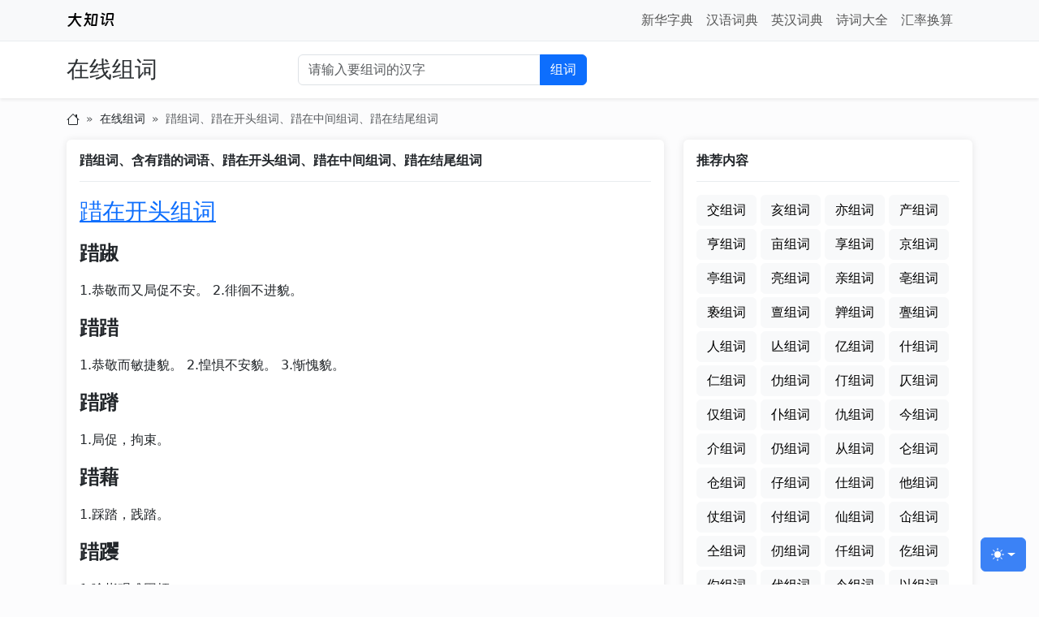

--- FILE ---
content_type: text/html; charset=UTF-8
request_url: https://zuci.dazhishi.com/zuci_wlzgwdavzk.html
body_size: 5894
content:
  <!DOCTYPE html>
  <html lang="zh-CN">
  <head>
  <meta charset="UTF-8">
  <meta name="viewport" content="width=device-width, initial-scale=1">
    <title>踖组词_含有踖的词语有哪些</title>
  <meta name="keywords" content="踖组词,含有踖的词语,踖相关词语,踖在开头组词,踖在中间组词,踖在结尾组词">
<meta name="description" content="踖组词页面提供了踖组词、含有踖的词语、踖在开头组词、踖在中间组词、踖在结尾组词、踖的相关词语等内容。">
<meta name="csrf-param" content="_csrf_zuci">
<meta name="csrf-token" content="k1cpu6Xh-R2DxKh8MemIAqYV3M_9YYNTsiRfHMYfdDWjHxH88rmrLPCs7RoBrOVv7laZqc8j137UQmZFgzIdYg==">

<link href="https://img.dazhishi.com/css/bootstrap.min.css" rel="stylesheet">
<link href="https://cdn.staticfile.net/bootstrap-icons/1.11.3/font/bootstrap-icons.min.css" rel="stylesheet">
<link href="https://img.dazhishi.com/css/common.css" rel="stylesheet">
<link href="/css/site.css" rel="stylesheet">  </head>
  <body>
    <nav class="navbar navbar-expand-lg bg-body-tertiary navbar-top" aria-label="Offcanvas navbar large">
  <div class="container">
    <a class="navbar-brand" href="https://www.dazhishi.com">
      <!--      <img src="https://img3.hwcha.com/images/hwcha-logo-mini.png" alt="">-->
      <span class="brand-name">大知识</span>
    </a>
    <button class="navbar-toggler" type="button" data-bs-toggle="offcanvas" data-bs-target="#offcanvasNavbar2" aria-controls="offcanvasNavbar2" aria-label="Toggle navigation">
      <span class="navbar-toggler-icon"></span>
    </button>
    <div class="offcanvas offcanvas-end" tabindex="-1" id="offcanvasNavbar2" aria-labelledby="offcanvasNavbar2Label">
      <div class="offcanvas-header">
        <h5 class="offcanvas-title border-1" id="offcanvasNavbar2Label">
          <span>大知识</span>
        </h5>
        <button type="button" class="btn-close" data-bs-dismiss="offcanvas" aria-label="Close"></button>
      </div>
      <div class="offcanvas-body">
        <ul class="navbar-nav justify-content-end flex-grow-1 pe-3">
          <!--<li class="nav-item">
            <a class="nav-link active" aria-current="page" href="#">主页</a>
          </li>
          <li class="nav-item">
            <a class="nav-link" href="#">链接</a>
          </li>-->
          <li class="nav-item dropdown">
            <a class="nav-link" href="https://zidian.dazhishi.com">新华字典</a>
          </li>
          <li class="nav-item dropdown">
            <a class="nav-link" href="https://cidian.dazhishi.com">汉语词典</a>
          </li>
          <li class="nav-item dropdown">
            <a class="nav-link" href="https://dict.dazhishi.com">英汉词典</a>
          </li>
          <li class="nav-item dropdown">
            <a class="nav-link" href="https://shici.dazhishi.com">诗词大全</a>
          </li>
          <li class="nav-item dropdown">
            <a class="nav-link" href="https://huilv.dazhishi.com">汇率换算</a>
          </li>
        </ul>
        <!--<form class="d-flex mt-3 mt-lg-0" role="search">
            <input class="form-control form-control-sm me-2" type="search" placeholder="Search" aria-label="Search">
            <button class="btn btn-sm btn-outline-success text-nowrap" type="submit">搜索</button>
        </form>-->
      </div>
    </div>
  </div>
</nav>  
<header class="header shadow-sm">
  <div class="container">
    <div class="row align-items-center">
      <div class="col-lg-3 my-1">
        <div class="site-name">
          <a href="https://zuci.dazhishi.com">在线组词</a>
        </div>
      </div>
      <div class="col-lg-4 my-1">
        <form method="post" action="/">
          <input type="hidden" name="_csrf_zuci" value="k1cpu6Xh-R2DxKh8MemIAqYV3M_9YYNTsiRfHMYfdDWjHxH88rmrLPCs7RoBrOVv7laZqc8j137UQmZFgzIdYg==">
          <div class="input-group">
            <input name="q" type="text" class="form-control" value="" placeholder="请输入要组词的汉字" aria-label="输入要组词的汉字" aria-describedby="button-addon2">
            <button class="btn btn-primary" type="submit" id="button-addon2">组词</button>
          </div>
        </form>
      </div>
    </div>
  </div>
</header>
<div class="container">
  <nav aria-label="面包屑导航栏" style="--bs-breadcrumb-divider: '»';">
      <ol class="breadcrumb"><li class="breadcrumb-item"><a href="https://www.dazhishi.com"><svg xmlns="http://www.w3.org/2000/svg" width="16" height="16" fill="currentColor" class="bi bi-house" viewBox="0 0 16 16"><path d="M8.707 1.5a1 1 0 0 0-1.414 0L.646 8.146a.5.5 0 0 0 .708.708L2 8.207V13.5A1.5 1.5 0 0 0 3.5 15h9a1.5 1.5 0 0 0 1.5-1.5V8.207l.646.647a.5.5 0 0 0 .708-.708L13 5.793V2.5a.5.5 0 0 0-.5-.5h-1a.5.5 0 0 0-.5.5v1.293zM13 7.207V13.5a.5.5 0 0 1-.5.5h-9a.5.5 0 0 1-.5-.5V7.207l5-5z"/></svg></a></li><li class="breadcrumb-item"><a href="/">在线组词</a></li><li class="breadcrumb-item active">踖组词、踖在开头组词、踖在中间组词、踖在结尾组词</li></ol>  </nav>
</div>
<div class="container">
  <div class="row">
    <div class="col-lg-8">
      <div class="card main-card mb-4">
        <div class="card-body">
          <h1 class="card-title fs-6 fw-bold mb-3 pb-3 border-bottom border-light-subtle">踖组词、含有踖的词语、踖在开头组词、踖在中间组词、踖在结尾组词</h1>
                          <h2 class="mb-3"><a class="fs-3" href="/kaitou_wlzgwdavzk.html">踖在开头组词</a></h2>
                                <p><strong class="fs-4">踖踧</strong></p>
                <p>1.恭敬而又局促不安。
2.徘徊不进貌。</p>
                                <p><strong class="fs-4">踖踖</strong></p>
                <p>1.恭敬而敏捷貌。
2.惶惧不安貌。
3.惭愧貌。</p>
                                <p><strong class="fs-4">踖蹐</strong></p>
                <p>1.局促，拘束。</p>
                                <p><strong class="fs-4">踖藉</strong></p>
                <p>1.踩踏，践踏。</p>
                                <p><strong class="fs-4">踖躩</strong></p>
                <p>1.喻指艰难困顿。</p>
                                <p><strong class="fs-4">踖陵</strong></p>
                <p>1.古地名。在今河南省潢川县西南。</p>
                                <p><strong class="fs-4">踖然</strong></p>
                <p>1.敏捷而恭敬貌。
2.惶惧不安貌。</p>
                              <div class="mb-3"><a class="underline" href="/kaitou_wlzgwdavzk.html">全部踖在开头的词语 &raquo;</a></div>
            
                          <h2 class="mb-3"><a class="fs-3" href="/zhongjian_wlzgwdavzk.html">踖在中间组词</a></h2>
                                <p><strong class="fs-4">踧踖不安</strong></p>
                <p>恭敬而不安。意谓恭敬而不自然的样子。</p>
                              <div class="mb-3"><a class="underline" href="/zhongjian_wlzgwdavzk.html">全部踖在中间的词语 &raquo;</a></div>

            
                          <h2 class="mb-3"><a class="fs-3" href="/jiewei_wlzgwdavzk.html">踖在结尾组词</a></h2>
                                <p><strong class="fs-4">踧踖</strong></p>
                <p>1.恭敬而不安的样子。
2.徘徊不进貌。</p>
                                <p><strong class="fs-4">蹙踖</strong></p>
                <p>1.局促不安貌。</p>
                                <p><strong class="fs-4">蹴踖</strong></p>
                <p>1.窘迫貌。</p>
                                <p><strong class="fs-4">踖踖</strong></p>
                <p>1.恭敬而敏捷貌。
2.惶惧不安貌。
3.惭愧貌。</p>
                                <p><strong class="fs-4">局踖</strong></p>
                <p>1.急促。
2.忙乱。
3.惶恐。</p>
                                <p><strong class="fs-4">跼踖</strong></p>
                <p></p>
                                <p><strong class="fs-4">躃踖</strong></p>
                <p></p>
                              <div class="mb-3"><a class="underline" href="/jiewei_wlzgwdavzk.html">全部踖在结尾的词语 &raquo;</a></div>
                      <hr class="border-light-subtle"/>
          <div class="footnote">踖组词结果页面提供了踖组词、含有踖的词语、踖在开头组词、踖在中间组词、踖在结尾组词、踖的相关词语等内容。如果你需要踖组词的相关内容，本页组词结果可供你进行参考。</div>
        </div>
      </div>
    </div>
    <div class="col-lg-4">
      <div class="card main-card mb-4">
        <div class="card-body">
          <h3 class="card-title fs-6 fw-bold mb-3 pb-3 border-bottom border-light-subtle">
            推荐内容
          </h3>
            <div>
          <a class="btn btn-light mb-1" href="/zuci_nwmypolzpe.html" target="_blank">交组词</a>
          <a class="btn btn-light mb-1" href="/zuci_gapymmkymj.html" target="_blank">亥组词</a>
          <a class="btn btn-light mb-1" href="/zuci_waozomxzdx.html" target="_blank">亦组词</a>
          <a class="btn btn-light mb-1" href="/zuci_xvpznmgyng.html" target="_blank">产组词</a>
          <a class="btn btn-light mb-1" href="/zuci_dbgyjmqzvw.html" target="_blank">亨组词</a>
          <a class="btn btn-light mb-1" href="/zuci_awdyklazbl.html" target="_blank">亩组词</a>
          <a class="btn btn-light mb-1" href="/zuci_ropyqanykb.html" target="_blank">享组词</a>
          <a class="btn btn-light mb-1" href="/zuci_rgayvpoylp.html" target="_blank">京组词</a>
          <a class="btn btn-light mb-1" href="/zuci_blkyemaydg.html" target="_blank">亭组词</a>
          <a class="btn btn-light mb-1" href="/zuci_gwlzgbdykr.html" target="_blank">亮组词</a>
          <a class="btn btn-light mb-1" href="/zuci_glvyxpdymj.html" target="_blank">亲组词</a>
          <a class="btn btn-light mb-1" href="/zuci_jkbzrppzpl.html" target="_blank">亳组词</a>
          <a class="btn btn-light mb-1" href="/zuci_nwmzpdlzpe.html" target="_blank">亵组词</a>
          <a class="btn btn-light mb-1" href="/zuci_gapzmvkymj.html" target="_blank">亶组词</a>
          <a class="btn btn-light mb-1" href="/zuci_xvpynegzng.html" target="_blank">亸组词</a>
          <a class="btn btn-light mb-1" href="/zuci_dbgzjkqyvw.html" target="_blank">亹组词</a>
          <a class="btn btn-light mb-1" href="/zuci_awdzkraybl.html" target="_blank">人组词</a>
          <a class="btn btn-light mb-1" href="/zuci_blkzeraydg.html" target="_blank">亾组词</a>
          <a class="btn btn-light mb-1" href="/zuci_gwlygrdzkr.html" target="_blank">亿组词</a>
          <a class="btn btn-light mb-1" href="/zuci_xqpydmpzmw.html" target="_blank">什组词</a>
          <a class="btn btn-light mb-1" href="/zuci_mdvyarozgp.html" target="_blank">仁组词</a>
          <a class="btn btn-light mb-1" href="/zuci_rdqzwnqygo.html" target="_blank">仂组词</a>
          <a class="btn btn-light mb-1" href="/zuci_glvzxjdzmj.html" target="_blank">仃组词</a>
          <a class="btn btn-light mb-1" href="/zuci_jkbyrepzpl.html" target="_blank">仄组词</a>
          <a class="btn btn-light mb-1" href="/zuci_bmjzbppzwd.html" target="_blank">仅组词</a>
          <a class="btn btn-light mb-1" href="/zuci_nwmypqlzpe.html" target="_blank">仆组词</a>
          <a class="btn btn-light mb-1" href="/zuci_xvpznklyng.html" target="_blank">仇组词</a>
          <a class="btn btn-light mb-1" href="/zuci_ngbylndywl.html" target="_blank">今组词</a>
          <a class="btn btn-light mb-1" href="/zuci_ropyqqlykb.html" target="_blank">介组词</a>
          <a class="btn btn-light mb-1" href="/zuci_blkyeqnydg.html" target="_blank">仍组词</a>
          <a class="btn btn-light mb-1" href="/zuci_gwlzgewzkr.html" target="_blank">从组词</a>
          <a class="btn btn-light mb-1" href="/zuci_rdqywwmygo.html" target="_blank">仑组词</a>
          <a class="btn btn-light mb-1" href="/zuci_jkbzrvbzpl.html" target="_blank">仓组词</a>
          <a class="btn btn-light mb-1" href="/zuci_bmjybjmywd.html" target="_blank">仔组词</a>
          <a class="btn btn-light mb-1" href="/zuci_nwmzpldzpe.html" target="_blank">仕组词</a>
          <a class="btn btn-light mb-1" href="/zuci_gapzmnjymj.html" target="_blank">他组词</a>
          <a class="btn btn-light mb-1" href="/zuci_waoyokkydx.html" target="_blank">仗组词</a>
          <a class="btn btn-light mb-1" href="/zuci_xvpynjlyng.html" target="_blank">付组词</a>
          <a class="btn btn-light mb-1" href="/zuci_dbgzjaeyvw.html" target="_blank">仙组词</a>
          <a class="btn btn-light mb-1" href="/zuci_awdzkwqzbl.html" target="_blank">仚组词</a>
          <a class="btn btn-light mb-1" href="/zuci_rgazvxdzlp.html" target="_blank">仝组词</a>
          <a class="btn btn-light mb-1" href="/zuci_blkzegnzdg.html" target="_blank">仞组词</a>
          <a class="btn btn-light mb-1" href="/zuci_gwlygawykr.html" target="_blank">仟组词</a>
          <a class="btn btn-light mb-1" href="/zuci_mdvyaldzgp.html" target="_blank">仡组词</a>
          <a class="btn btn-light mb-1" href="/zuci_rdqzwrmygo.html" target="_blank">仢组词</a>
          <a class="btn btn-light mb-1" href="/zuci_glvzxoqymj.html" target="_blank">代组词</a>
          <a class="btn btn-light mb-1" href="/zuci_jkbyrgbzpl.html" target="_blank">令组词</a>
          <a class="btn btn-light mb-1" href="/zuci_bmjzbomywd.html" target="_blank">以组词</a>
          <a class="btn btn-light mb-1" href="/zuci_dbgyjreyvw.html" target="_blank">仪组词</a>
          <a class="btn btn-light mb-1" href="/zuci_awdyknqzbl.html" target="_blank">仫组词</a>
          <a class="btn btn-light mb-1" href="/zuci_ngbyljdywl.html" target="_blank">们组词</a>
          <a class="btn btn-light mb-1" href="/zuci_gwlzglwykr.html" target="_blank">仰组词</a>
          <a class="btn btn-light mb-1" href="/zuci_mdvzaxdygp.html" target="_blank">仲组词</a>
          <a class="btn btn-light mb-1" href="/zuci_rdqywvmzgo.html" target="_blank">仳组词</a>
          <a class="btn btn-light mb-1" href="/zuci_jkbzrnbzpl.html" target="_blank">仵组词</a>
          <a class="btn btn-light mb-1" href="/zuci_bmjybrmywd.html" target="_blank">件组词</a>
          <a class="btn btn-light mb-1" href="/zuci_nwmzprdzpe.html" target="_blank">价组词</a>
          <a class="btn btn-light mb-1" href="/zuci_dbgzjeeyvw.html" target="_blank">任组词</a>
          <a class="btn btn-light mb-1" href="/zuci_ngbzlodywl.html" target="_blank">份组词</a>
          <a class="btn btn-light mb-1" href="/zuci_rgazvndzlp.html" target="_blank">仿组词</a>
          <a class="btn btn-light mb-1" href="/zuci_blkzebnydg.html" target="_blank">伀组词</a>
          <a class="btn btn-light mb-1" href="/zuci_gwlygnwzkr.html" target="_blank">企组词</a>
          <a class="btn btn-light mb-1" href="/zuci_mdvyaadygp.html" target="_blank">伃组词</a>
          <a class="btn btn-light mb-1" href="/zuci_rdqzwjmygo.html" target="_blank">伄组词</a>
          <a class="btn btn-light mb-1" href="/zuci_glvzxkqymj.html" target="_blank">伅组词</a>
          <a class="btn btn-light mb-1" href="/zuci_bmjzbwmywd.html" target="_blank">伇组词</a>
          <a class="btn btn-light mb-1" href="/zuci_nwmypadzpe.html" target="_blank">伈组词</a>
          <a class="btn btn-light mb-1" href="/zuci_gapymejymj.html" target="_blank">伉组词</a>
          <a class="btn btn-light mb-1" href="/zuci_waozodkydx.html" target="_blank">伊组词</a>
          <a class="btn btn-light mb-1" href="/zuci_xvpznglyng.html" target="_blank">伋组词</a>
          <a class="btn btn-light mb-1" href="/zuci_awdykqqybl.html" target="_blank">伍组词</a>
          <a class="btn btn-light mb-1" href="/zuci_ngbylvdywl.html" target="_blank">伎组词</a>
          <a class="btn btn-light mb-1" href="/zuci_ropyqklykb.html" target="_blank">伏组词</a>
          <a class="btn btn-light mb-1" href="/zuci_rgayvrdylp.html" target="_blank">伐组词</a>
          <a class="btn btn-light mb-1" href="/zuci_blkyewnydg.html" target="_blank">休组词</a>
          <a class="btn btn-light mb-1" href="/zuci_mdvzakdzgp.html" target="_blank">伔组词</a>
          <a class="btn btn-light mb-1" href="/zuci_rdqywpmzgo.html" target="_blank">伕组词</a>
          <a class="btn btn-light mb-1" href="/zuci_jkbzrqbypl.html" target="_blank">众组词</a>
          <a class="btn btn-light mb-1" href="/zuci_bmjybqmzwd.html" target="_blank">优组词</a>
          <a class="btn btn-light mb-1" href="/zuci_nwmzpndzpe.html" target="_blank">伙组词</a>
          <a class="btn btn-light mb-1" href="/zuci_gapzmwjzmj.html" target="_blank">会组词</a>
          <a class="btn btn-light mb-1" href="/zuci_waoyopkzdx.html" target="_blank">伛组词</a>
          <a class="btn btn-light mb-1" href="/zuci_dbgzjqeyvw.html" target="_blank">伝组词</a>
          <a class="btn btn-light mb-1" href="/zuci_awdzkeqzbl.html" target="_blank">伞组词</a>
          <a class="btn btn-light mb-1" href="/zuci_ngbzlddzwl.html" target="_blank">伟组词</a>
          <a class="btn btn-light mb-1" href="/zuci_ropzqollzk.html" target="_blank">传组词</a>
          <a class="btn btn-light mb-1" href="/zuci_blkzevlnyd.html" target="_blank">伢组词</a>
          <a class="btn btn-light mb-1" href="/zuci_xqpydxkaym.html" target="_blank">伤组词</a>
          <a class="btn btn-light mb-1" href="/zuci_mdvyagqdyg.html" target="_blank">伥组词</a>
          <a class="btn btn-light mb-1" href="/zuci_rdqzwkdmzg.html" target="_blank">伦组词</a>
          <a class="btn btn-light mb-1" href="/zuci_glvzxglqym.html" target="_blank">伧组词</a>
          <a class="btn btn-light mb-1" href="/zuci_nwmypwkdzp.html" target="_blank">伪组词</a>
          <a class="btn btn-light mb-1" href="/zuci_xvpznnpkzn.html" target="_blank">伫组词</a>
          <a class="btn btn-light mb-1" href="/zuci_awdykkanyb.html" target="_blank">伭组词</a>
          <a class="btn btn-light mb-1" href="/zuci_ropyqolwyk.html" target="_blank">伯组词</a>
          <a class="btn btn-light mb-1" href="/zuci_rgayvdvryl.html" target="_blank">估组词</a>
          <a class="btn btn-light mb-1" href="/zuci_gwlzgkkkzk.html" target="_blank">伲组词</a>
          <a class="btn btn-light mb-1" href="/zuci_mdvzaggpzg.html" target="_blank">伴组词</a>
          <a class="btn btn-light mb-1" href="/zuci_glvyxggrzm.html" target="_blank">伶组词</a>
          <a class="btn btn-light mb-1" href="/zuci_bmjybnnlyw.html" target="_blank">伸组词</a>
          <a class="btn btn-light mb-1" href="/zuci_gapzmddmym.html" target="_blank">伺组词</a>
          <a class="btn btn-light mb-1" href="/zuci_waoyoaagyd.html" target="_blank">伻组词</a>
          <a class="btn btn-light mb-1" href="/zuci_xvpynnnkyn.html" target="_blank">似组词</a>
          <a class="btn btn-light mb-1" href="/zuci_dbgzjxxazv.html" target="_blank">伽组词</a>
          <a class="btn btn-light mb-1" href="/zuci_awdzkkknzb.html" target="_blank">伾组词</a>
          <a class="btn btn-light mb-1" href="/zuci_rgazvddrzl.html" target="_blank">佁组词</a>
          <a class="btn btn-light mb-1" href="/zuci_blkzevnlyd.html" target="_blank">佂组词</a>
          <a class="btn btn-light mb-1" href="/zuci_gwlygkvkyk.html" target="_blank">佃组词</a>
          <a class="btn btn-light mb-1" href="/zuci_xqpydxggym.html" target="_blank">佄组词</a>
          <a class="btn btn-light mb-1" href="/zuci_mdvyagvpyg.html" target="_blank">佅组词</a>
          <a class="btn btn-light mb-1" href="/zuci_rdqzwkbazg.html" target="_blank">但组词</a>
          <a class="btn btn-light mb-1" href="/zuci_bmjzbndlzw.html" target="_blank">佉组词</a>
          <a class="btn btn-light mb-1" href="/zuci_gapymdpmzm.html" target="_blank">佋组词</a>
          <a class="btn btn-light mb-1" href="/zuci_waozoangzd.html" target="_blank">佌组词</a>
          <a class="btn btn-light mb-1" href="/zuci_xvpznndkzn.html" target="_blank">位组词</a>
          <a class="btn btn-light mb-1" href="/zuci_dbgyjxjayv.html" target="_blank">低组词</a>
          <a class="btn btn-light mb-1" href="/zuci_awdykkdnyb.html" target="_blank">住组词</a>
          <a class="btn btn-light mb-1" href="/zuci_ngbylapozw.html" target="_blank">佐组词</a>
          <a class="btn btn-light mb-1" href="/zuci_ropyqonwyk.html" target="_blank">佑组词</a>
          <a class="btn btn-light mb-1" href="/zuci_rgayvdjryl.html" target="_blank">佒组词</a>
    </div>
        </div>
      </div>
    </div>
  </div>
</div>  <!-- 主题设置开始 -->
  <svg xmlns="http://www.w3.org/2000/svg" style="display: none;">
    <symbol id="check2" viewBox="0 0 16 16">
      <path d="M13.854 3.646a.5.5 0 0 1 0 .708l-7 7a.5.5 0 0 1-.708 0l-3.5-3.5a.5.5 0 1 1 .708-.708L6.5 10.293l6.646-6.647a.5.5 0 0 1 .708 0z"/>
    </symbol>
    <symbol id="circle-half" viewBox="0 0 16 16">
      <path d="M8 15A7 7 0 1 0 8 1v14zm0 1A8 8 0 1 1 8 0a8 8 0 0 1 0 16z"/>
    </symbol>
    <symbol id="moon-stars-fill" viewBox="0 0 16 16">
      <path d="M6 .278a.768.768 0 0 1 .08.858 7.208 7.208 0 0 0-.878 3.46c0 4.021 3.278 7.277 7.318 7.277.527 0 1.04-.055 1.533-.16a.787.787 0 0 1 .81.316.733.733 0 0 1-.031.893A8.349 8.349 0 0 1 8.344 16C3.734 16 0 12.286 0 7.71 0 4.266 2.114 1.312 5.124.06A.752.752 0 0 1 6 .278z"/>
      <path d="M10.794 3.148a.217.217 0 0 1 .412 0l.387 1.162c.173.518.579.924 1.097 1.097l1.162.387a.217.217 0 0 1 0 .412l-1.162.387a1.734 1.734 0 0 0-1.097 1.097l-.387 1.162a.217.217 0 0 1-.412 0l-.387-1.162A1.734 1.734 0 0 0 9.31 6.593l-1.162-.387a.217.217 0 0 1 0-.412l1.162-.387a1.734 1.734 0 0 0 1.097-1.097l.387-1.162zM13.863.099a.145.145 0 0 1 .274 0l.258.774c.115.346.386.617.732.732l.774.258a.145.145 0 0 1 0 .274l-.774.258a1.156 1.156 0 0 0-.732.732l-.258.774a.145.145 0 0 1-.274 0l-.258-.774a1.156 1.156 0 0 0-.732-.732l-.774-.258a.145.145 0 0 1 0-.274l.774-.258c.346-.115.617-.386.732-.732L13.863.1z"/>
    </symbol>
    <symbol id="sun-fill" viewBox="0 0 16 16">
      <path d="M8 12a4 4 0 1 0 0-8 4 4 0 0 0 0 8zM8 0a.5.5 0 0 1 .5.5v2a.5.5 0 0 1-1 0v-2A.5.5 0 0 1 8 0zm0 13a.5.5 0 0 1 .5.5v2a.5.5 0 0 1-1 0v-2A.5.5 0 0 1 8 13zm8-5a.5.5 0 0 1-.5.5h-2a.5.5 0 0 1 0-1h2a.5.5 0 0 1 .5.5zM3 8a.5.5 0 0 1-.5.5h-2a.5.5 0 0 1 0-1h2A.5.5 0 0 1 3 8zm10.657-5.657a.5.5 0 0 1 0 .707l-1.414 1.415a.5.5 0 1 1-.707-.708l1.414-1.414a.5.5 0 0 1 .707 0zm-9.193 9.193a.5.5 0 0 1 0 .707L3.05 13.657a.5.5 0 0 1-.707-.707l1.414-1.414a.5.5 0 0 1 .707 0zm9.193 2.121a.5.5 0 0 1-.707 0l-1.414-1.414a.5.5 0 0 1 .707-.707l1.414 1.414a.5.5 0 0 1 0 .707zM4.464 4.465a.5.5 0 0 1-.707 0L2.343 3.05a.5.5 0 1 1 .707-.707l1.414 1.414a.5.5 0 0 1 0 .708z"/>
    </symbol>
  </svg>
  <div class="dropdown position-fixed bottom-0 end-0 mb-3 me-3 bd-mode-toggle">
    <button class="btn btn-theme-primary py-2 dropdown-toggle d-flex align-items-center"
            id="bd-theme"
            type="button"
            aria-expanded="false"
            data-bs-toggle="dropdown"
            aria-label="Toggle theme (auto)">
      <svg class="theme-img my-1 theme-icon-active" width="1em" height="1em">
        <use href="#circle-half"></use>
      </svg>
      <span class="visually-hidden" id="bd-theme-text">切换主题</span>
    </button>
    <ul class="dropdown-menu dropdown-menu-end shadow" aria-labelledby="bd-theme-text">
      <li>
        <button type="button" class="dropdown-item d-flex align-items-center" data-bs-theme-value="light" aria-pressed="false">
          <svg class="theme-img me-2 opacity-50 theme-icon" width="1em" height="1em">
            <use href="#sun-fill"></use>
          </svg>
          浅色主题
          <svg class="theme-img ms-auto d-none" width="1em" height="1em">
            <use href="#check2"></use>
          </svg>
        </button>
      </li>
      <li>
        <button type="button" class="dropdown-item d-flex align-items-center" data-bs-theme-value="dark" aria-pressed="false">
          <svg class="theme-img me-2 opacity-50 theme-icon" width="1em" height="1em">
            <use href="#moon-stars-fill"></use>
          </svg>
          深色主题
          <svg class="theme-img ms-auto d-none" width="1em" height="1em">
            <use href="#check2"></use>
          </svg>
        </button>
      </li>
      <li>
        <button type="button" class="dropdown-item d-flex align-items-center active" data-bs-theme-value="auto" aria-pressed="true">
          <svg class="theme-img me-2 opacity-50 theme-icon" width="1em" height="1em">
            <use href="#circle-half"></use>
          </svg>
          自动设置
          <svg class="theme-img ms-auto d-none" width="1em" height="1em">
            <use href="#check2"></use>
          </svg>
        </button>
      </li>
    </ul>
  </div>
  <div class="footer text-center border-top">
  <div class="container">

    <div class="copyright p-3">
      <a href="https://www.dazhishi.com">大知识</a> &copy; 2018-2025      <a href="https://beian.miit.gov.cn/" target="_blank">浙ICP备05066288号-11</a>
    </div>
  </div>
</div>
  <!-- 主题设置结束 -->
  <script src="https://img.dazhishi.com/js/bootstrap.bundle.min.js"></script>
<script src="https://img.dazhishi.com/js/jquery-3.7.1.min.js"></script>
<script src="https://cdnjs.webstatic.cn/ajax/libs/scrollup/2.4.1/jquery.scrollUp.min.js"></script>
<script src="https://img.dazhishi.com/js/common.js"></script>
<script src="/js/site.js"></script>  <script>
  var _hmt = _hmt || [];
  (function () {
    var hm = document.createElement("script");
    hm.src = "https://hm.baidu.com/hm.js?9f6ae1069d50252f9494740e530b91ce";
    var s = document.getElementsByTagName("script")[0];
    s.parentNode.insertBefore(hm, s);
  })();
  </script>
  <script charset="UTF-8" id="LA_COLLECT" src="//sdk.51.la/js-sdk-pro.min.js"></script>
  <script>LA.init({id: "1wDMY0bwZq2wk0Dq", ck: "1wDMY0bwZq2wk0Dq"})</script>
  </body>
  </html>


--- FILE ---
content_type: text/css
request_url: https://img.dazhishi.com/css/common.css
body_size: 899
content:
@font-face {
  font-family: 'DazhishiLogoFont';
  src:  url('../fonts/subset/dazhishi.woff2') format('woff2'),
  url('../fonts/subset/dazhishi.woff') format('woff');
}

.theme-img {
  vertical-align: -0.125em;
  fill: currentColor;
}

.btn-theme-primary {
  --bd-violet-bg: #3B82F6;
  --bd-violet-rgb: 112.520718, 44.062154, 249.437846;

  --bs-btn-font-weight: 600;
  --bs-btn-color: var(--bs-white);
  --bs-btn-bg: var(--bd-violet-bg);
  --bs-btn-border-color: var(--bd-violet-bg);
  --bs-btn-hover-color: var(--bs-white);
  --bs-btn-hover-bg: #2563eb;
  --bs-btn-hover-border-color: #2563eb;
  --bs-btn-focus-shadow-rgb: var(--bd-violet-rgb);
  --bs-btn-active-color: var(--bs-btn-hover-color);
  --bs-btn-active-bg: #0a58ca;
  --bs-btn-active-border-color: #0a58ca;
}

.bd-mode-toggle {
  z-index: 1500;
}

body {
  /*font: 16px/1.5 "Microsoft Yahei", tahoma, helvetica, arial, sans-serif, simsun, kaixinsong;*/
  /*background-color: #f6f7f8;*/
  /*background-color: rgba(0, 0, 0, 0.02)*/
  background-color: var(--bs-light-bg-subtle)
}

.navbar .nav-item {
  margin-left: 0;
  margin-right: 0;
}

.navbar-top {
  border-bottom: 1px solid var(--bs-light-border-subtle);
  padding: 5px;
}

.navbar-brand {
  /*color: #009966;*/
  /*vertical-align: middle;*/
  display: flex;
  align-items: center;
}

.navbar-brand img {
  /*vertical-align: middle;*/
}

.navbar-brand .brand-name {
  font-family: 'DazhishiLogoFont', 'Microsoft YaHei', simsun, serif;
  font-size: 1.25rem;
}

.offcanvas-header {
  border-bottom: 1px solid var(--bs-light-border-subtle);
  /*padding: 5px;*/
}

.offcanvas.offcanvas-end {
  border: none !important;
}

.navbar-toggler {
  padding: 4px 6px;
}

.main-card {
  box-shadow: 0 1px 10px 1px rgba(0, 0, 0, 0.08);
  border: none;
  /*border: 1px solid rgba(0, 0, 0, 0.05);;*/
}

.text-indent {
  text-indent: 2rem;
}

.header {
  /*background-color: rgba(255, 255, 255, 1);*/
  background-color: var(--bs-body-bg);
  /*border-bottom: 1px solid var(--bs-light-border-subtle);*/
  padding: 10px 0;
}

.breadcrumb {
  /*background-color: var(--bs-body-bg);*/
  font-size: 0.875rem;
  border: none !important;
  box-shadow: none !important;
  margin: 15px 0;
}

.breadcrumb .breadcrumb-item {
  /*padding: 0;*/
}

.breadcrumb a {
  color: var(--bs-body-color);
  text-decoration: none;
}

.breadcrumb a:hover {
  color: var(--bs-primary);
}

.site-name {
  vertical-align: middle;
}

.site-name a {
  font-size: 1.75rem;
  font-weight: 500;
  font-family: RecipeSiteNameFont, "Microsoft YaHei", "微软雅黑", serif;
  text-decoration: none;
  /*color: #444444;*/
  color: var(--bs-secondary-text-emphasis);
}

.site-name a:hover {
  text-decoration: none;
}

.footer {
  background-color: var(--bs-body-bg);
}

.footer a {
  color: var(--bs-body-color);
}

.footer a:hover {
  text-decoration: none;
  color: var(--bs-primary);
}
